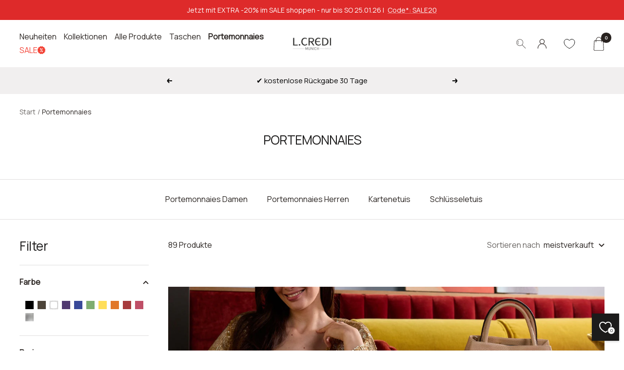

--- FILE ---
content_type: text/css
request_url: https://cdn.appmate.io/themecode/lcredi/main/custom.css?generation=1764078702228492
body_size: 434
content:
wishlist-link .wk-button{--icon-size: 22px;--icon-stroke: rgb(var(--header-text-color));--icon-stroke-width: 1.2px;height:100%;align-items:center}wishlist-link .wk-counter{--size: 21px;background:rgb(var(--header-text-color));color:rgb(var(--header-background));font-weight:var(--text-font-bold-weight);font-family:var(--text-font-family);font-style:var(--text-font-style);font-size:9px;top:-7.5px;right:6px;transition:background .2s ease-in-out,color .2s ease-in-out}.js .header--transparent wishlist-link .wk-counter{color:rgb(var(--header-transparent-bubble-text-color))}wishlist-link.hidden-desk .wk-button{top:-2px}wishlist-link .wk-button .wk-icon svg path{transition:stroke .2s ease-in-out,fill .2s ease-in-out}
